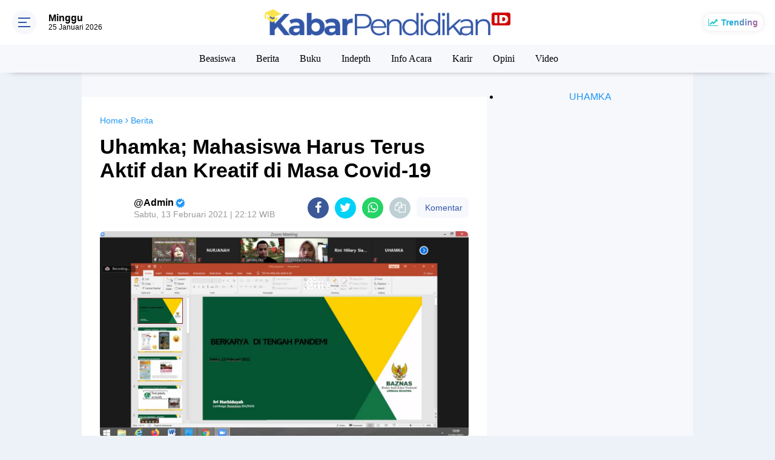

--- FILE ---
content_type: text/html; charset=utf-8
request_url: https://www.google.com/recaptcha/api2/aframe
body_size: 268
content:
<!DOCTYPE HTML><html><head><meta http-equiv="content-type" content="text/html; charset=UTF-8"></head><body><script nonce="i6ps5YQK7AfzjWbq-rNDtw">/** Anti-fraud and anti-abuse applications only. See google.com/recaptcha */ try{var clients={'sodar':'https://pagead2.googlesyndication.com/pagead/sodar?'};window.addEventListener("message",function(a){try{if(a.source===window.parent){var b=JSON.parse(a.data);var c=clients[b['id']];if(c){var d=document.createElement('img');d.src=c+b['params']+'&rc='+(localStorage.getItem("rc::a")?sessionStorage.getItem("rc::b"):"");window.document.body.appendChild(d);sessionStorage.setItem("rc::e",parseInt(sessionStorage.getItem("rc::e")||0)+1);localStorage.setItem("rc::h",'1769343510897');}}}catch(b){}});window.parent.postMessage("_grecaptcha_ready", "*");}catch(b){}</script></body></html>